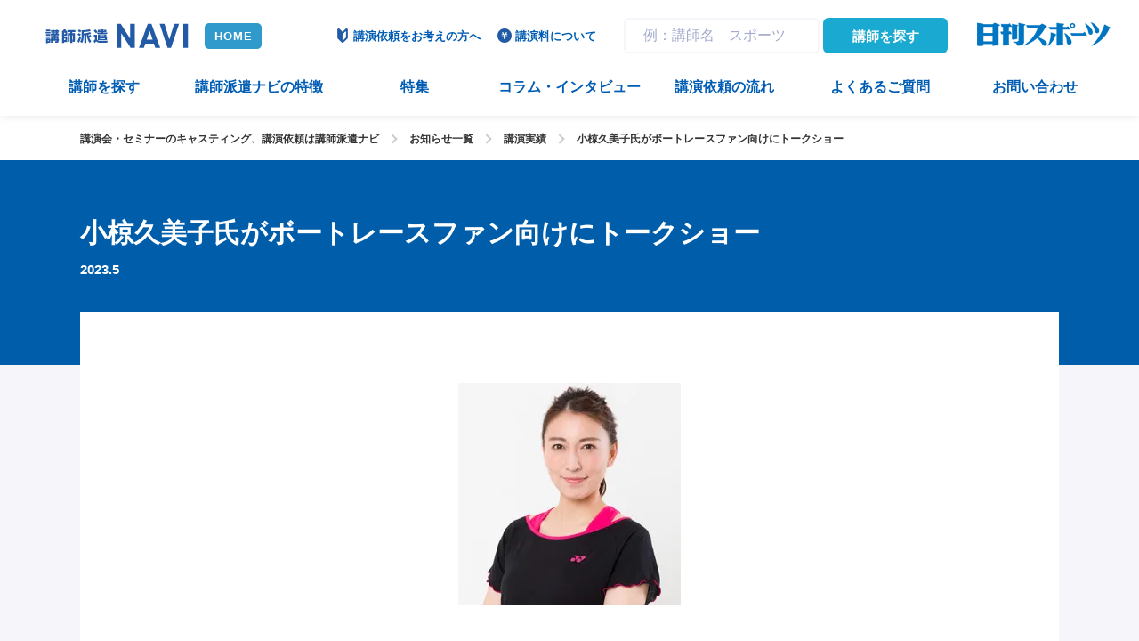

--- FILE ---
content_type: text/html; charset=UTF-8
request_url: https://koushihaken.nikkansports.com/record/2023/05/%E5%B0%8F%E6%A4%8B%E4%B9%85%E7%BE%8E%E5%AD%90%E6%B0%8F%E3%81%8C%E3%82%AA%E3%83%B3%E3%83%A9%E3%82%A4%E3%83%B3%E3%83%88%E3%83%BC%E3%82%AF%E3%82%B7%E3%83%A7%E3%83%BC/
body_size: 9077
content:
<!DOCTYPE html>
<html lang="ja" class="ua_pc">
<head prefix="og: http://ogp.me/ns# fb: http://ogp.me/ns/fb# article: http://ogp.me/ns/article#">
<meta charset="UTF-8">
<!-- Google Tag Manager -->
<script>(function(w,d,s,l,i){w[l]=w[l]||[];w[l].push({'gtm.start':
new Date().getTime(),event:'gtm.js'});var f=d.getElementsByTagName(s)[0],
j=d.createElement(s),dl=l!='dataLayer'?'&l='+l:'';j.async=true;j.src=
'https://www.googletagmanager.com/gtm.js?id='+i+dl;f.parentNode.insertBefore(j,f);
})(window,document,'script','dataLayer','GTM-P3ZSR2W');</script>
<!-- End Google Tag Manager -->

<title>小椋久美子氏がボートレースファン向けにトークショー｜講演実績｜お知らせ一覧｜講演依頼・キャスティングのご相談は日刊スポーツ講師派遣ナビまで</title>
<meta name="description" content="主な講演会・セミナー・スポーツ教室などの講演実績を紹介しています。講演を依頼される時の参考にしてください。">
<meta name="keywords" content="講演実績,お知らせ,講演依頼,講師派遣,講演会講師,講演,講師,講師紹介,セミナー,キャスティング,日刊スポーツ">

<meta name="viewport" content="width=1160">
<meta name="format-detection" content="telephone=no">

<!-- font -->
<link href="https://fonts.googleapis.com/css?family=Roboto:500,700" rel="stylesheet">
<!-- /font -->

<!-- css -->
<link href="https://koushihaken.nikkansports.com/common/css/base.css" rel="stylesheet">
<link href="https://koushihaken.nikkansports.com/common/js/magnific/magnific-popup.css?1599550841" rel="stylesheet">
<link href="https://koushihaken.nikkansports.com/common/js/slick/slick.css?1599550842" rel="stylesheet">
<link href="https://koushihaken.nikkansports.com/common/css/template.css?1678460258" rel="stylesheet">
<link href="https://koushihaken.nikkansports.com/common/css/wp.css?1599550837" rel="stylesheet">
<link href="https://koushihaken.nikkansports.com/css/search.css?1694740220" rel="stylesheet">
<link href="https://koushihaken.nikkansports.com/css/news.css?1664245819" rel="stylesheet">
<!-- / css -->


<!-- ogp -->
<meta property="og:title" content="小椋久美子氏がボートレースファン向けにトークショー｜講演実績｜お知らせ一覧｜講演依頼・キャスティングのご相談は日刊スポーツ講師派遣ナビまで">
<meta property="og:type" content="article">
<meta property="og:url" content="https://koushihaken.nikkansports.com/record/2023/05/%e5%b0%8f%e6%a4%8b%e4%b9%85%e7%be%8e%e5%ad%90%e6%b0%8f%e3%81%8c%e3%82%aa%e3%83%b3%e3%83%a9%e3%82%a4%e3%83%b3%e3%83%88%e3%83%bc%e3%82%af%e3%82%b7%e3%83%a7%e3%83%bc/">
<meta property="og:image" content="https://koushihaken.nikkansports.com/uploads/2018/06/f0fd1fadc226def20cd099f0ab5a2306.webp">
<meta property="og:site_name" content="講演依頼・キャスティングのご相談は日刊スポーツ講師派遣ナビまで">
<meta property="og:description" content="主な講演会・セミナー・スポーツ教室などの講演実績を紹介しています。講演を依頼される時の参考にしてください。">
<!-- / ogp -->

<link href="https://koushihaken.nikkansports.com/record/2023/05/%e5%b0%8f%e6%a4%8b%e4%b9%85%e7%be%8e%e5%ad%90%e6%b0%8f%e3%81%8c%e3%82%aa%e3%83%b3%e3%83%a9%e3%82%a4%e3%83%b3%e3%83%88%e3%83%bc%e3%82%af%e3%82%b7%e3%83%a7%e3%83%bc/" rel="canonical">

<script type="application/ld+json">
{"@context":"http:\/\/schema.org","@type":"BreadcrumbList","itemListElement":[{"@type":"ListItem","position":"1","name":"TOP","item":"https:\/\/koushihaken.nikkansports.com\/"},{"@type":"ListItem","position":2,"name":"お知らせ一覧","item":"https:\/\/koushihaken.nikkansports.com\/news\/"},{"@type":"ListItem","position":3,"name":"講演実績","item":"https:\/\/koushihaken.nikkansports.com\/record\/"},{"@type":"ListItem","position":4,"name":"小椋久美子氏がボートレースファン向けにトークショー","item":"https:\/\/koushihaken.nikkansports.com\/record\/2023\/05\/%e5%b0%8f%e6%a4%8b%e4%b9%85%e7%be%8e%e5%ad%90%e6%b0%8f%e3%81%8c%e3%82%aa%e3%83%b3%e3%83%a9%e3%82%a4%e3%83%b3%e3%83%88%e3%83%bc%e3%82%af%e3%82%b7%e3%83%a7%e3%83%bc\/"}]}
</script>



<meta name='robots' content='max-image-preview:large' />
	<style>img:is([sizes="auto" i], [sizes^="auto," i]) { contain-intrinsic-size: 3000px 1500px }</style>
	<link rel='stylesheet' id='wp-block-library-css' href='https://koushihaken.nikkansports.com/cms-admin/wp-includes/css/dist/block-library/style.min.css?ver=6.8.3' type='text/css' media='all' />
<style id='classic-theme-styles-inline-css' type='text/css'>
/*! This file is auto-generated */
.wp-block-button__link{color:#fff;background-color:#32373c;border-radius:9999px;box-shadow:none;text-decoration:none;padding:calc(.667em + 2px) calc(1.333em + 2px);font-size:1.125em}.wp-block-file__button{background:#32373c;color:#fff;text-decoration:none}
</style>
<style id='global-styles-inline-css' type='text/css'>
:root{--wp--preset--aspect-ratio--square: 1;--wp--preset--aspect-ratio--4-3: 4/3;--wp--preset--aspect-ratio--3-4: 3/4;--wp--preset--aspect-ratio--3-2: 3/2;--wp--preset--aspect-ratio--2-3: 2/3;--wp--preset--aspect-ratio--16-9: 16/9;--wp--preset--aspect-ratio--9-16: 9/16;--wp--preset--color--black: #000000;--wp--preset--color--cyan-bluish-gray: #abb8c3;--wp--preset--color--white: #ffffff;--wp--preset--color--pale-pink: #f78da7;--wp--preset--color--vivid-red: #cf2e2e;--wp--preset--color--luminous-vivid-orange: #ff6900;--wp--preset--color--luminous-vivid-amber: #fcb900;--wp--preset--color--light-green-cyan: #7bdcb5;--wp--preset--color--vivid-green-cyan: #00d084;--wp--preset--color--pale-cyan-blue: #8ed1fc;--wp--preset--color--vivid-cyan-blue: #0693e3;--wp--preset--color--vivid-purple: #9b51e0;--wp--preset--gradient--vivid-cyan-blue-to-vivid-purple: linear-gradient(135deg,rgba(6,147,227,1) 0%,rgb(155,81,224) 100%);--wp--preset--gradient--light-green-cyan-to-vivid-green-cyan: linear-gradient(135deg,rgb(122,220,180) 0%,rgb(0,208,130) 100%);--wp--preset--gradient--luminous-vivid-amber-to-luminous-vivid-orange: linear-gradient(135deg,rgba(252,185,0,1) 0%,rgba(255,105,0,1) 100%);--wp--preset--gradient--luminous-vivid-orange-to-vivid-red: linear-gradient(135deg,rgba(255,105,0,1) 0%,rgb(207,46,46) 100%);--wp--preset--gradient--very-light-gray-to-cyan-bluish-gray: linear-gradient(135deg,rgb(238,238,238) 0%,rgb(169,184,195) 100%);--wp--preset--gradient--cool-to-warm-spectrum: linear-gradient(135deg,rgb(74,234,220) 0%,rgb(151,120,209) 20%,rgb(207,42,186) 40%,rgb(238,44,130) 60%,rgb(251,105,98) 80%,rgb(254,248,76) 100%);--wp--preset--gradient--blush-light-purple: linear-gradient(135deg,rgb(255,206,236) 0%,rgb(152,150,240) 100%);--wp--preset--gradient--blush-bordeaux: linear-gradient(135deg,rgb(254,205,165) 0%,rgb(254,45,45) 50%,rgb(107,0,62) 100%);--wp--preset--gradient--luminous-dusk: linear-gradient(135deg,rgb(255,203,112) 0%,rgb(199,81,192) 50%,rgb(65,88,208) 100%);--wp--preset--gradient--pale-ocean: linear-gradient(135deg,rgb(255,245,203) 0%,rgb(182,227,212) 50%,rgb(51,167,181) 100%);--wp--preset--gradient--electric-grass: linear-gradient(135deg,rgb(202,248,128) 0%,rgb(113,206,126) 100%);--wp--preset--gradient--midnight: linear-gradient(135deg,rgb(2,3,129) 0%,rgb(40,116,252) 100%);--wp--preset--font-size--small: 13px;--wp--preset--font-size--medium: 20px;--wp--preset--font-size--large: 36px;--wp--preset--font-size--x-large: 42px;--wp--preset--spacing--20: 0.44rem;--wp--preset--spacing--30: 0.67rem;--wp--preset--spacing--40: 1rem;--wp--preset--spacing--50: 1.5rem;--wp--preset--spacing--60: 2.25rem;--wp--preset--spacing--70: 3.38rem;--wp--preset--spacing--80: 5.06rem;--wp--preset--shadow--natural: 6px 6px 9px rgba(0, 0, 0, 0.2);--wp--preset--shadow--deep: 12px 12px 50px rgba(0, 0, 0, 0.4);--wp--preset--shadow--sharp: 6px 6px 0px rgba(0, 0, 0, 0.2);--wp--preset--shadow--outlined: 6px 6px 0px -3px rgba(255, 255, 255, 1), 6px 6px rgba(0, 0, 0, 1);--wp--preset--shadow--crisp: 6px 6px 0px rgba(0, 0, 0, 1);}:where(.is-layout-flex){gap: 0.5em;}:where(.is-layout-grid){gap: 0.5em;}body .is-layout-flex{display: flex;}.is-layout-flex{flex-wrap: wrap;align-items: center;}.is-layout-flex > :is(*, div){margin: 0;}body .is-layout-grid{display: grid;}.is-layout-grid > :is(*, div){margin: 0;}:where(.wp-block-columns.is-layout-flex){gap: 2em;}:where(.wp-block-columns.is-layout-grid){gap: 2em;}:where(.wp-block-post-template.is-layout-flex){gap: 1.25em;}:where(.wp-block-post-template.is-layout-grid){gap: 1.25em;}.has-black-color{color: var(--wp--preset--color--black) !important;}.has-cyan-bluish-gray-color{color: var(--wp--preset--color--cyan-bluish-gray) !important;}.has-white-color{color: var(--wp--preset--color--white) !important;}.has-pale-pink-color{color: var(--wp--preset--color--pale-pink) !important;}.has-vivid-red-color{color: var(--wp--preset--color--vivid-red) !important;}.has-luminous-vivid-orange-color{color: var(--wp--preset--color--luminous-vivid-orange) !important;}.has-luminous-vivid-amber-color{color: var(--wp--preset--color--luminous-vivid-amber) !important;}.has-light-green-cyan-color{color: var(--wp--preset--color--light-green-cyan) !important;}.has-vivid-green-cyan-color{color: var(--wp--preset--color--vivid-green-cyan) !important;}.has-pale-cyan-blue-color{color: var(--wp--preset--color--pale-cyan-blue) !important;}.has-vivid-cyan-blue-color{color: var(--wp--preset--color--vivid-cyan-blue) !important;}.has-vivid-purple-color{color: var(--wp--preset--color--vivid-purple) !important;}.has-black-background-color{background-color: var(--wp--preset--color--black) !important;}.has-cyan-bluish-gray-background-color{background-color: var(--wp--preset--color--cyan-bluish-gray) !important;}.has-white-background-color{background-color: var(--wp--preset--color--white) !important;}.has-pale-pink-background-color{background-color: var(--wp--preset--color--pale-pink) !important;}.has-vivid-red-background-color{background-color: var(--wp--preset--color--vivid-red) !important;}.has-luminous-vivid-orange-background-color{background-color: var(--wp--preset--color--luminous-vivid-orange) !important;}.has-luminous-vivid-amber-background-color{background-color: var(--wp--preset--color--luminous-vivid-amber) !important;}.has-light-green-cyan-background-color{background-color: var(--wp--preset--color--light-green-cyan) !important;}.has-vivid-green-cyan-background-color{background-color: var(--wp--preset--color--vivid-green-cyan) !important;}.has-pale-cyan-blue-background-color{background-color: var(--wp--preset--color--pale-cyan-blue) !important;}.has-vivid-cyan-blue-background-color{background-color: var(--wp--preset--color--vivid-cyan-blue) !important;}.has-vivid-purple-background-color{background-color: var(--wp--preset--color--vivid-purple) !important;}.has-black-border-color{border-color: var(--wp--preset--color--black) !important;}.has-cyan-bluish-gray-border-color{border-color: var(--wp--preset--color--cyan-bluish-gray) !important;}.has-white-border-color{border-color: var(--wp--preset--color--white) !important;}.has-pale-pink-border-color{border-color: var(--wp--preset--color--pale-pink) !important;}.has-vivid-red-border-color{border-color: var(--wp--preset--color--vivid-red) !important;}.has-luminous-vivid-orange-border-color{border-color: var(--wp--preset--color--luminous-vivid-orange) !important;}.has-luminous-vivid-amber-border-color{border-color: var(--wp--preset--color--luminous-vivid-amber) !important;}.has-light-green-cyan-border-color{border-color: var(--wp--preset--color--light-green-cyan) !important;}.has-vivid-green-cyan-border-color{border-color: var(--wp--preset--color--vivid-green-cyan) !important;}.has-pale-cyan-blue-border-color{border-color: var(--wp--preset--color--pale-cyan-blue) !important;}.has-vivid-cyan-blue-border-color{border-color: var(--wp--preset--color--vivid-cyan-blue) !important;}.has-vivid-purple-border-color{border-color: var(--wp--preset--color--vivid-purple) !important;}.has-vivid-cyan-blue-to-vivid-purple-gradient-background{background: var(--wp--preset--gradient--vivid-cyan-blue-to-vivid-purple) !important;}.has-light-green-cyan-to-vivid-green-cyan-gradient-background{background: var(--wp--preset--gradient--light-green-cyan-to-vivid-green-cyan) !important;}.has-luminous-vivid-amber-to-luminous-vivid-orange-gradient-background{background: var(--wp--preset--gradient--luminous-vivid-amber-to-luminous-vivid-orange) !important;}.has-luminous-vivid-orange-to-vivid-red-gradient-background{background: var(--wp--preset--gradient--luminous-vivid-orange-to-vivid-red) !important;}.has-very-light-gray-to-cyan-bluish-gray-gradient-background{background: var(--wp--preset--gradient--very-light-gray-to-cyan-bluish-gray) !important;}.has-cool-to-warm-spectrum-gradient-background{background: var(--wp--preset--gradient--cool-to-warm-spectrum) !important;}.has-blush-light-purple-gradient-background{background: var(--wp--preset--gradient--blush-light-purple) !important;}.has-blush-bordeaux-gradient-background{background: var(--wp--preset--gradient--blush-bordeaux) !important;}.has-luminous-dusk-gradient-background{background: var(--wp--preset--gradient--luminous-dusk) !important;}.has-pale-ocean-gradient-background{background: var(--wp--preset--gradient--pale-ocean) !important;}.has-electric-grass-gradient-background{background: var(--wp--preset--gradient--electric-grass) !important;}.has-midnight-gradient-background{background: var(--wp--preset--gradient--midnight) !important;}.has-small-font-size{font-size: var(--wp--preset--font-size--small) !important;}.has-medium-font-size{font-size: var(--wp--preset--font-size--medium) !important;}.has-large-font-size{font-size: var(--wp--preset--font-size--large) !important;}.has-x-large-font-size{font-size: var(--wp--preset--font-size--x-large) !important;}
:where(.wp-block-post-template.is-layout-flex){gap: 1.25em;}:where(.wp-block-post-template.is-layout-grid){gap: 1.25em;}
:where(.wp-block-columns.is-layout-flex){gap: 2em;}:where(.wp-block-columns.is-layout-grid){gap: 2em;}
:root :where(.wp-block-pullquote){font-size: 1.5em;line-height: 1.6;}
</style>
<meta name="google-site-verification" content="0Ez7XJBuV1Jx-8vT2I53Uf0vMshHty6YWeYcW-Ff2Yc" />
</head>

<body class="page-record">
<!-- Google Tag Manager (noscript) -->
<noscript><iframe src="https://www.googletagmanager.com/ns.html?id=GTM-P3ZSR2W"
height="0" width="0" style="display:none;visibility:hidden"></iframe></noscript>
<!-- End Google Tag Manager (noscript) -->

<a id="top" tabindex="-1"></a>
<header id="header" class="mw"><div class="w x">
	<p class="logo"><a href="https://koushihaken.nikkansports.com/"><img src="https://koushihaken.nikkansports.com/common/images/head/logo.png" alt="講師派遣NAVI" width="164" height="50"></a></p>

	<p class="nav_btn"><a href="#" tabindex="-1"></a></p>

	<nav><div>
		<form action="https://koushihaken.nikkansports.com/" method="get" class="search_form">
			<input type="search" name="s" placeholder="例：講師名　スポーツ" value="">
			<button class="box_btn sky">講師を探す</button>
		</form>

		<ul class="gnav">
			<li class="search"><a href="https://koushihaken.nikkansports.com/search/"><span>講師を探す</span></a></li>
			<li class="contact"><a href="https://koushihaken.nikkansports.com/contact/"><span>お問い合わせ</span></a></li>
			<li class="record sp"><a href="https://koushihaken.nikkansports.com/record/" class="current"><span>講演実績</span></a></li>
			<li class="special"><a href="https://koushihaken.nikkansports.com/special/"><span>特集</span></a></li>
			<li class="column"><a href="https://koushihaken.nikkansports.com/column/"><span>コラム・インタビュー</span></a></li>
			<li class="kouenirai"><a href="https://koushihaken.nikkansports.com/kouenirai/"><span>講演依頼をお考えの方へ</span></a></li>

			<li class="guarantee"><a href="https://koushihaken.nikkansports.com/guarantee/"><span>講演料について</span></a></li>
			<li class="about"><a href="https://koushihaken.nikkansports.com/about/"><span>講師派遣ナビの特徴</span></a></li>
		<!-- /.gnav --></ul>


		<ul class="hnav">
			<li class="interview"><a href="https://koushihaken.nikkansports.com/interview/"><span>講演会講師インタビュー</span></a></li>
			<li class="online sp"><a href="https://koushihaken.nikkansports.com/online/"><span>オンライン講演</span></a></li>
			<li class="first"><a href="https://koushihaken.nikkansports.com/first/"><span>講演依頼の流れ</span></a></li>
			<li class="faq"><a href="https://koushihaken.nikkansports.com/faq/"><span>よくあるご質問</span></a></li>
		<!-- /.hnav --></ul>

		<div class="sns sp sp_pd">
			<ul>
				<li><a href="https://www.youtube.com/channel/UCO8g0UQe3gclWWW3rMOuezA" target="_blank">
					<img src="https://koushihaken.nikkansports.com/common/images/head/sns_yt.png" alt="YouTube" width="38" height="38">
					<span>YouTube</span>
				</a></li>
				<li><a href="https://twitter.com/koushihakennavi" target="_blank">
					<img src="https://koushihaken.nikkansports.com/common/images/head/sns_x.png" alt="X" width="38" height="38">
					<span>X</span>
				</a></li>
				
			</ul>
		<!-- /.sns --></div>


		<ul class="common_contact sp_pd">
			<li>
				<dl class="tel">
					<dt>電話でのお問い合わせ</dt>
					<dd>
						<ul>
							<li><a href="tel:06-7178-5454">
								<span class="ff_en">06-7178-5454</span><br>
								受付時間：10:00～18:00（土日祝日除く）
							</a></li>
							<li class="fax"><span>FAX.</span> <span class="ff_en">06-7178-5487</span><br>
								受付時間：年中無休、24時間可</li>
						</ul>
					</dd>
				</dl>
			</li>
			<li>
				<dl class="contact">
					<dt>メールでのお問い合わせ</dt>
					<dd>
						<a href="https://koushihaken.nikkansports.com/contact/#form" class="box_btn wide">お問い合わせはこちら</a>
						受付時間：年中無休、24時間可
					</dd>
				</dl>
			</li>
		<!-- /.common_contact --></ul>

	</div></nav>

	<p class="nikkansports"><span><img src="https://koushihaken.nikkansports.com/common/images/head/logo_nikkansports.png" alt="日刊スポーツ" width="154" height="50"></span></p>
	<p class="sp_tel sp"><a href="tel:06-7178-5454">電話</a></p>
<!-- /#header --></div></header>




<main role="main" id="container" class="mw">


	<div class="topicpath a_reverse pc">
		<p class="w sp_pd"><a href="https://koushihaken.nikkansports.com/">講演会・セミナーのキャスティング、講演依頼は講師派遣ナビ</a><span></span><a href="https://koushihaken.nikkansports.com/news/">お知らせ一覧</a><span></span><a href="https://koushihaken.nikkansports.com/record/">講演実績</a><span></span><a>小椋久美子氏がボートレースファン向けにトークショー</a></p>
	<!-- /.topicpath --></div>


	<article id="newsDetail" class="sp_pd">
		<header class="detail_title sp_full"><div class="w sp_pd"><div>
			<h1>小椋久美子氏がボートレースファン向けにトークショー </h1>
			<time>2023.5</time>
		<!-- /.detail_title --></div></div></header>

		<div class="detail_contents record_detail_contents w sp_pd">
			<p class="record_main_ph"><img src="https://koushihaken.nikkansports.com/uploads/2018/06/f0fd1fadc226def20cd099f0ab5a2306.webp" alt="小椋久美子氏がボートレースファン向けにトークショー "></p>

			<div class="record_info">
				<dl>
					<dt><span>開催時期</span></dt>
					<dd>2023年5月</dd>
				</dl>
				<dl>
					<dt><span>開催地</span></dt>
					<dd>愛知県</dd>
				</dl>
				<dl>
					<dt><span>講師名</span></dt>
					<dd>小椋久美子（おぐらくみこ）</dd>
				</dl>
				<dl>
					<dt><span>講演テーマ</span></dt>
					<dd>白熱ナイター！蒲郡ステーション</dd>
				</dl>
				<dl>
					<dt><span>形式</span></dt>
					<dd>オンライントークショー</dd>
				</dl>
				<dl>
					<dt><span>主催業界</span></dt>
					<dd>ボートレース</dd>
				</dl>
				<dl>
					<dt><span>対象</span></dt>
					<dd>一般</dd>
				</dl>
			<!-- /.record_info --></div>

			<div class="entry_body">
<p>バドミントン元日本代表の小椋久美子さんがボートレースYoutube生配信にゲスト出演、「ボート初心者」の立ち位置で、基本的な事を質問しながらレースについて解説しました。<br />
レースの予想をしながら、合間ではフリートークでも盛り上がり、バドミントンやプライベートの話題など盛りだくさんで、スタジオを大いに湧かせました。トークのおもしろさに加えて柔和な雰囲気も魅力的で、講演だけでなくさまざまなイベントにもおすすめです。													</p>
<div style="padding: 10px; margin-bottom: 10px; border: 1px solid #333333;">
<b>【主催者の声】</b><br />
スタジオにも馴染んでいて、フリートークもおもしろかった。良いキャスティングだった
</div>
			</div>
		<!-- /.detail_contents --></div>
<!-- コンタクトボタン -->
		<form action="https://koushihaken.nikkansports.com/contact/" method="post" class="more_btn">
			<p><button class="box_btn sky large center">この講師について問い合わせをする<br class="sps">（無料）</button></p>
			<input type="hidden" name="contact_type01[]" value="講師の情報を知りたい">
			<input type="hidden" name="teacher01" value="小椋久美子氏がボートレースファン向けにトークショー">
		</form>
		<!-- /コンタクトボタン -->


		<div class="koushi_card_block bg_dark pdtb_section sp_pd sp_full">
			<p class="xl_title c_theme fwb">講師情報</p>

			<div class="search_list">

				<section><a href="https://koushihaken.nikkansports.com/search/%e5%b0%8f%e6%a4%8b%e4%b9%85%e7%be%8e%e5%ad%90/" class="row">
					<div class="name">
						<header>
							<h2 class="c_theme">小椋久美子 <span>おぐらくみこ</span></h2>
						</header>
						<p class="ph hv_op"><img src="https://koushihaken.nikkansports.com/uploads/2018/06/f0fd1fadc226def20cd099f0ab5a2306.webp" alt="小椋久美子"></p>
					<!-- /.name --></div>

					<div class="contents">
						<dl>
							<dt>講師ジャンル</dt>

							<dd>スポーツ、オリンピック、バドミントン、人生・モチベーション、逆境、人生・経験談・体験談、モチベーション・挑戦、夢、気づき、自己啓発、教育、夢・目標、いじめ問題、ビジネス、女性活躍</dd>
						</dl>
						<dl>
							<dt>主な肩書</dt>
							<dd>バドミントン元日本代表</dd>
						</dl>
						<dl>
							<dt>講演テーマ例</dt>
							<dd>失敗を成功に導く心の持ち方</dd>
						</dl>
						<p class="box_btn center">詳細を見る</p>
					<!-- /.contents --></div>
				</a></section>
			</div>
		<!-- /.koushi_card_block --></div>



		<p class="more_btn"><a href="https://koushihaken.nikkansports.com/news/" class="box_btn center">お知らせ一覧に戻る</a></p>

	<!-- /#newsDetail --></article>


	<aside class="interview_bottom_block pdtb_section sp_pd">
		<h2 class="xl_title s">講演会講師インタビュー</h2>
		<p>講師派遣ナビに登録されている講師に、<br class="sp">講演会についてのインタビューをさせていただきました。</p>
		<div class="news_list col4 w">
					<article><a href="https://koushihaken.nikkansports.com/interview/2020/09/%e9%ab%98%e5%b6%8b%e5%93%b2%e5%a4%ab%e3%80%80%e8%ac%9b%e6%bc%94%e8%ac%9b%e5%b8%ab%e3%82%a4%e3%83%b3%e3%82%bf%e3%83%93%e3%83%a5%e3%83%bc/">
						<div class="img hv_op " style="background-image: url(https://koushihaken.nikkansports.com/uploads/2020/09/top.jpg);"></div>
						
						<h3 class="title">高嶋哲夫　講演講師インタビュー </h3>
					</a></article>
					<article><a href="https://koushihaken.nikkansports.com/interview/2020/07/%e4%ba%8c%e3%83%8e%e4%b8%b8%e5%8f%8b%e5%b9%b8%e3%80%80%e8%ac%9b%e6%bc%94%e8%ac%9b%e5%b8%ab%e3%82%a4%e3%83%b3%e3%82%bf%e3%83%93%e3%83%a5%e3%83%bc/">
						<div class="img hv_op " style="background-image: url(https://koushihaken.nikkansports.com/uploads/2020/07/14c772d22dbb43fcbc6e8ad4fb0ec2b8-1024x683.png);"></div>
						
						<h3 class="title">二ノ丸友幸　講演講師インタビュー </h3>
					</a></article>
					<article><a href="https://koushihaken.nikkansports.com/interview/2020/01/%e5%b1%b1%e7%94%b0%e7%9f%a5%e7%94%9f%e3%80%80%e8%ac%9b%e6%bc%94%e4%bc%9a%e8%ac%9b%e5%b8%ab%e3%82%a4%e3%83%b3%e3%82%bf%e3%83%93%e3%83%a5%e3%83%bc/">
						<div class="img hv_op " style="background-image: url(https://koushihaken.nikkansports.com/uploads/2020/01/IMG_2966.jpg);"></div>
						
						<h3 class="title">山田知生　講演会講師インタビュー </h3>
					</a></article>
					<article><a href="https://koushihaken.nikkansports.com/interview/2019/10/%e6%ae%bf%e6%9d%91%e7%be%8e%e6%a8%b9%e3%80%80%e8%ac%9b%e6%bc%94%e4%bc%9a%e8%ac%9b%e5%b8%ab%e3%82%a4%e3%83%b3%e3%82%bf%e3%83%93%e3%83%a5%e3%83%bc/">
						<div class="img hv_op " style="background-image: url(https://koushihaken.nikkansports.com/uploads/2019/10/IMG_2653_1.jpg);"></div>
						
						<h3 class="title">殿村美樹　講演会講師インタビュー </h3>
					</a></article>
		</div>
		<p class="more_btn"><a href="https://koushihaken.nikkansports.com/interview/" class="box_btn center">講演会講師インタビュー一覧を見る</a></p>
	</aside>


	<div id="checkedTeacher"></div>


	<div class="topicpath a_reverse sp">
		<p class="w sp_pd"><a href="https://koushihaken.nikkansports.com/">講演会・セミナーのキャスティング、講演依頼は講師派遣ナビ</a><span></span><a href="https://koushihaken.nikkansports.com/news/">お知らせ一覧</a><span></span><a href="https://koushihaken.nikkansports.com/record/">講演実績</a><span></span><a>小椋久美子氏がボートレースファン向けにトークショー</a></p>
	<!-- /.topicpath --></div>


	<aside class="bottom_contact">
		<h2>ご相談無料のお問い合わせは<br class="sps">こちら</h2>
		<p class="sp_pd">気になる講師の講演内容・講演料など、お気軽にお問い合わせください！！<br class="pc">サイトに掲載していない講師も多数所属しております！</p>


		<ul class="common_contact sp_pd">
			<li>
				<dl class="tel">
					<dt>電話でのお問い合わせ</dt>
					<dd>
						<ul>
							<li><a href="tel:06-7178-5454">
								<span class="ff_en">06-7178-5454</span><br>
								受付時間：10:00～18:00（土日祝日除く）
							</a></li>
							<li class="fax"><span>FAX.</span> <span class="ff_en">06-7178-5487</span><br>
								受付時間：年中無休、24時間可</li>
						</ul>
					</dd>
				</dl>
			</li>
			<li>
				<dl class="contact">
					<dt>メールでのお問い合わせ</dt>
					<dd>
						<a href="https://koushihaken.nikkansports.com/contact/#form" class="box_btn wide">お問い合わせはこちら</a>
						受付時間：年中無休、24時間可
					</dd>
				</dl>
			</li>
		<!-- /.common_contact --></ul>

	<!-- /.bottom_contact --></aside>

	<div class="fix_sns pc hv_op">
		<a href="https://koushihaken.nikkansports.com/contact/" class="tel">
			<dl>
				<dt>ご相談＜無料＞</dt>
				<dd><span class="t">（06）<br>7178-5454</span>
					受付時間：<br>10:00～18:00<br>（土日祝日除く）</dd>
			</dl>
		</a>
		<ul>
			<li><a href="https://koushihaken.nikkansports.com/contact/#form" class="sns">
				<img src="https://koushihaken.nikkansports.com/common/images/head/sns_mail.png" alt="mail" width="38" height="38">
				<span>mail</span>
			</a></li>
			<li><a href="https://twitter.com/koushihakennavi" target="_blank" class="sns">
				<img src="https://koushihaken.nikkansports.com/common/images/head/sns_x.png" alt="X" width="38" height="38">
				<span>X</span>
			</a></li>
		</ul>
	<!-- /.fix_nav --></div>
<!-- /#container --></main>



<footer id="footer" class="mw">
	<div class="nav w x">
		<nav>
			<dl>
				<dt>講演会の講師情報や講師派遣ナビ<br class="pc">について知りたい方</dt>
				<dd><ul>
					<li><a href="https://koushihaken.nikkansports.com/search/"><span>講演会講師を探す</span></a></li>
					<li><a href="https://koushihaken.nikkansports.com/about/"><span>講師派遣ナビの特徴</span></a></li>
					<li><a href="https://koushihaken.nikkansports.com/special/"><span>特集</span></a></li>
					<li><a href="https://koushihaken.nikkansports.com/interview/"><span>講演会講師インタビュー</span></a></li>
					<li><a href="https://koushihaken.nikkansports.com/record/" class="current"><span>講演実績</span></a></li>
					<li><a href="https://koushihaken.nikkansports.com/news/"><span>お知らせ一覧</span></a></li>
					<li><a href="https://koushihaken.nikkansports.com/terms/"><span>ご利用規約</span></a></li>
				</ul></dd>		
				
			</dl>

			<dl>
				<dt>講演会をご検討中の方へ</dt>
				<dd><ul>
					<li><a href="https://koushihaken.nikkansports.com/event/"><span>地域活性イベントのご依頼</span></a></li>
					<li><a href="https://koushihaken.nikkansports.com/urbansports/"><span>アーバンスポーツのご依頼</span></a></li>
					<li><a href="https://koushihaken.nikkansports.com/column/"><span>コラム・インタビュー</span></a></li>
					<li><a href="https://koushihaken.nikkansports.com/kouenirai/"><span>講演依頼をお考えの方へ</span></a></li>
					<li><a href="https://koushihaken.nikkansports.com/online/"><span>オンライン講演とは</span></a></li>
					<li><a href="https://koushihaken.nikkansports.com/first/"><span>講演依頼の流れ</span></a></li>
					<li><a href="https://koushihaken.nikkansports.com/guarantee/"><span>講演料について</span></a></li>
					<li><a href="https://koushihaken.nikkansports.com/faq/"><span>よくあるご質問</span></a></li>
					<li><a href="https://koushihaken.nikkansports.com/news/2021/04/オンライン講演配信サポートプランを始めます/"><span>オンライン講演配信サポート</span></a></li>
				
					

				</ul></dd>
			</dl>

			<ul class="snav sp">
				<li><a href="https://www.nikkansports.com/company/company-osaka.html" target="_blank"><span>会社案内</span></a></li>
				<li><a href="https://koushihaken.nikkansports.com/policy/"><span>サイトポリシー</span></a></li>
				<li><a href="https://koushihaken.nikkansports.com/privacy/"><span>個人情報の取り扱いについて</span></a></li>
			<!-- /.snav --></ul>
		</nav>

		<div class="about sp_pd">
<center>			<p class="logo"><a href="https://koushihaken.nikkansports.com/"><img src="https://koushihaken.nikkansports.com/common/images/foot/logo.png" alt="講師派遣NAVI" width="200" height="40"></a></p>
			<p><strong>講師派遣ナビは、<br class="sps">日刊スポーツの講演依頼サービスです</strong></p>
			<p>講演会・セミナー・オンライン講演・研修など<br>当社で培ったノウハウとネットワークより、<br>キャスティング・講師派遣・講演依頼を<br>サポートさせていただきます。</p>
	<!-- /.about --></center></div>
	<!-- /.nav --></div>

	<ul class="sns hv_op">
		<li><a href="https://www.youtube.com/channel/UCO8g0UQe3gclWWW3rMOuezA" target="_blank"><img src="https://koushihaken.nikkansports.com/common/images/foot/sns_yt.png" alt="YouTube" width="33" height="33"></a></li>
		<li><a href="https://twitter.com/koushihakennavi" target="_blank"><img src="https://koushihaken.nikkansports.com/common/images/foot/sns_x.png" alt="X" width="33" height="33"></a></li>
	<!-- /.sns --></ul>

	<div class="info sp_pd">
		<p class="logo"><span><img src="https://koushihaken.nikkansports.com/common/images/foot/logo_nikkansports.png" alt="日刊スポーツ" width="170" height="60"></span></p>
		<p>講師派遣ナビ事務局　<br class="sp">〒530-8334　大阪府大阪市北区中之島2-3-18　中之島フェスティバルタワー</p>
		<p>koushihaken.nikkansports.comに掲載の記事・写真・カット等の転載を禁じます。<br>すべての著作権は日刊スポーツ新聞社に帰属します。</p>

		<ul class="snav pc a_reverse">
			<li><a href="https://www.nikkansports.com/company/company-osaka.html" target="_blank"><span>会社案内</span></a></li>
			<li><a href="https://koushihaken.nikkansports.com/policy/"><span>サイトポリシー</span></a></li>
			<li><a href="https://koushihaken.nikkansports.com/privacy/"><span>個人情報の取り扱いについて</span></a></li>
		<!-- /.snav --></ul>

		<p id="pagetop"><a href="#top"></a></p>
	<!-- /.info --></div>

	<small>(C)2018, Nikkan Sports News.</small>
<!-- /#footer --></footer>


<!-- script -->
<script src="https://koushihaken.nikkansports.com/common/js/jquery-3.4.1.min.js"></script>
<script src="https://koushihaken.nikkansports.com/common/js/magnific/jquery.magnific-popup.min.js?1599550841"></script>
<script src="https://koushihaken.nikkansports.com/common/js/magnific.js?1599550838"></script>
<script src="https://koushihaken.nikkansports.com/common/js/slick/slick.min.js?1599550842"></script>
<script src="https://koushihaken.nikkansports.com/common/js/site.js?1694740220"></script>
<!-- / script -->


</body>
</html>



--- FILE ---
content_type: text/css
request_url: https://koushihaken.nikkansports.com/css/search.css?1694740220
body_size: 7396
content:
@charset "utf-8";

/* ========================================================
	search.css => 講師を探す
======================================================== */

/* search_index_genre_wrap
============================================================================================================ */
.search_index_genre_wrap {
	padding-bottom: 100px;
	background-image: url(../images/search/search_bg_genre.png);
	background-repeat: no-repeat;
}
@media screen and (max-width: 768px) {
	.search_index_genre_wrap {
		padding-bottom: 50px;
		-webkit-background-size: 400px;
		background-size: 400px;
	}
}

/* search_index
============================================================================================================ */
.search_index .lead {
	margin-top: -15px;
	margin-bottom: 60px;
	text-align: center;
}
.search_index li {
	position: relative;
}
.search_index li input[type=checkbox] {
	position: absolute;
	opacity: 0;
	z-index: -1;
}
.search_index li label,
.search_index li .title {
	position: relative;
	display: -webkit-flex;
	display: -moz-flex;
	display: -ms-flex;
	display: -o-flex;
	display: flex;
	-ms-align-items: center;
	align-items: center;
	height: 64px;
	padding: 0 70px;
	background-color: #fff;
	font-weight: bold;
	text-decoration: none;
	color: #005db3;
	line-height: 1.3;
	-webkit-transition: background .2s;
	-o-transition: background .2s;
	transition: background .2s;
}
.search_index li .parent_cat {
	position: absolute;
	top: 0;
	left: 0;
	width: 0;
	padding: 0;
	z-index: 3;
}
.search_index li label .check {
	position: absolute;
	left: 40px;
	top: 50%;
	width: 16px;
	height: 16px;
	margin-top: -8px;
	background-color: #fff;
	border: 1px solid #ccc;
	-webkit-transition: border .2s;
	-o-transition: border .2s;
	transition: border .2s;
}
.search_index li label .check::after {
	content: "";
	position: absolute;
	left: 4px;
	top: 0px;
	width: 7px;
	height: 11px;
	border-right: 2px solid #fff;
	border-bottom: 2px solid #fff;
	opacity: 0;
	-webkit-transition: opacity .2s;
	-o-transition: opacity .2s;
	transition: opacity .2s;
	-webkit-transform: rotate(45deg);
	-ms-transform: rotate(45deg);
	transform: rotate(45deg);
}
.search_index li input[type=checkbox]:checked + label .check,
.search_index li input[type=checkbox].checked + label .check,
.search_index li input[type=checkbox].checked_half + label .check {
	background-color: #005db3;
	border-color: #005db3;
}
.search_index li input[type=checkbox]:checked + label .check::after,
.search_index li input[type=checkbox].checked + label .check::after {
	opacity: 1;
}
.search_index li input[type=checkbox].checked_half + label .check::after {
	top: 50%;
	left: 3px;
	right: 3px;
	width: auto;
	height: 0;
	margin-top: -1px;
	border-right: 0;
	opacity: 1;
	-webkit-transform: rotate(0);
	-ms-transform: rotate(0);
	transform: rotate(0);
}
.search_index .genre_ul > li {
	margin-bottom: 15px;
}
.search_index li ul {
	background-color: #fff;
}
.search_index li ul label {
	display: block;
	height: auto;
	padding: 10px 20px 10px 30px;
	font-weight: normal;
	color: #000;
}
.search_index li ul label .check {
	left: 0;
	top: 18px;
}
.search_index li .acc_mark {
	position: absolute;
	right: 0;
	top: 0;
	width: 60px;
	height: 64px;
	background-color: rgba(255,255,255,0);
	cursor: pointer;
	pointer-events: none;
	z-index: 3;
}
.search_index li .acc_mark::before,
.search_index li .acc_mark::after {
	content: "";
	position: absolute;
	top: 50%;
	right: 22px;
	width: 16px;
	margin-top: -1px;
	border-top: 2px solid #005db3;
}
.search_index li .acc_mark::after {
	-webkit-transform: rotate(90deg);
	-ms-transform: rotate(90deg);
	-o-transform: rotate(90deg);
	transform: rotate(90deg);
}
.search_index li.open .acc_mark::after {
	-webkit-transform: rotate(0);
	-ms-transform: rotate(0);
	-o-transform: rotate(0);
	transform: rotate(0);
	opacity: 0;
}
.search_index li.open > label,
.search_index li.open .title {
	background-color: #edeff7;
}
.search_index li .acc {
	overflow: hidden;
	height: 0;
	-webkit-transition: height .4s;
	-o-transition: height .4s;
	transition: height .4s;
}
.search_index .btn {
	margin-top: 20px;
}
.search_index .btn .hidden + p {
	margin-top: 40px;
}
.search_index_other {
	margin-top: 80px;
	border-top: 1px solid #d8dae5;
}
.search_index_other h2 {
	font-size: 1.8rem;
}
.search_index_other dl {
	padding: 20px;
	background-color: #fff;
}
.search_index_other dl dt {
	margin-bottom: 20px;
	text-align: center;
	font-weight: bold;
	color: #005db3;
	line-height: 1.4;
}
.search_index_other input[type="search"],
.search_index_other select {
	width: 100%;
	height: 50px;
	margin: 0;
	padding: 10px 20px;
	background-color: #fff;
	border: 2px solid #f5f5fa;
	border-radius: 6px;
}
.search_index_other select {
	padding-right: 40px;
	background: #fff url(../common/images/parts/select_arrow.png) no-repeat 100%;
	-webkit-background-size: 30px;
	background-size: 30px;
}

@media screen and (min-width: 769px), print {
	.search_index li ul {
		display: -webkit-flex;
		display: -moz-flex;
		display: -ms-flex;
		display: -o-flex;
		display: flex;
		-webkit-flex-wrap: wrap;
		-moz-flex-wrap: wrap;
		-ms-flex-wrap: wrap;
		-o-flex-wrap: wrap;
		flex-wrap: wrap;
		padding: 20px 0 30px 40px;
	}
	.search_index li ul li {
		width: 20%;
	}

	.search_index li .title:hover {
		background-color: #edeff7;
	}

	.search_index li .acc_mark,
	.search_index li .acc_mark::before,
	.search_index li .acc_mark::after {
		-webkit-transition: all .2s;
		-o-transition: all .2s;
		transition: all .2s;
	}
	.search_index li .acc_mark:hover {
		background-color: #005db3;
	}
	.search_index li .acc_mark:hover::before,
	.search_index li .acc_mark:hover::after {
		border-color: #fff;
	}
	.search_index li label:hover .check {
		border-color: #005db3;
	}
	.search_index_other .column {
		display: -webkit-flex;
		display: -moz-flex;
		display: -ms-flex;
		display: -o-flex;
		display: flex;
		justify-content: space-between;
		margin-top: 40px;
	}
	.search_index_other dl dt {
		display: -webkit-flex;
		display: -moz-flex;
		display: -ms-flex;
		display: -o-flex;
		display: flex;
		justify-content: center;
		-ms-align-items: center;
		align-items: center;
		height: 3em;
	}
	.search_index_other dl {
		width: calc((100% - 42px) / 4);
	}
}
@media screen and (max-width: 768px) {
	.search_index .lead {
		margin-top: -5px;
		margin-bottom: 30px;
	}
	.search_index li label,
	.search_index li .title {
		height: 48px;
		padding: 0 58px 0 45px;
		font-size: 1.4rem;
	}
	.search_index li label .check {
		left: 20px;
	}
	.search_index .genre_ul > li {
		margin-bottom: 10px;
	}
	.search_index li ul li + li {
		border-top: 1px solid #f2f2f2;
	}
	.search_index li ul label {
		padding: 15px 20px 15px 60px;
		font-size: 1.3rem;
	}
	.search_index li ul label .check {
		left: 35px;
		top: 50%;
	}
	.search_index li .acc_mark {
		width: 48px;
		height: 48px;
	}
	.search_index li .acc_mark::before,
	.search_index li .acc_mark::after {
		right: 16px;
	}
	.search_index .btn {
		margin-top: 10px;
	}
	.search_index .btn button {
		width: 100%;
	}
	.search_index .btn .hidden + p {
		margin-top: 20px;
	}
	.search_index_other {
		margin-top: 40px;
		padding-top: 30px !important;
	}
	.search_index_other h2 {
		font-size: 1.5rem;
	}
	.search_index_other .column {
		margin-top: 20px;
	}
	.search_index_other dl {
		margin-bottom: 10px;
	}
	.search_index_other dl dt {
		margin-bottom: 15px;
		font-size: 1.4rem;
	}
	.search_index_other input[type="search"],
	.search_index_other select {
		font-size: 1.6rem;
	}
}




/* has_comment_ico
============================================================================================================ */
.has_comment_ico {
	max-width: 194px;
	color: #fff;
	background: #d62727;
	font-size: 1.2rem;
	line-height: 1.5;
	font-weight: bold;
	text-align: center;
}
.has_comment_ico span {
	display: inline-block;
	padding: 8px 0 8px 22px;
	background: url(../images/search/comment_ico.png) no-repeat 0;
	-webkit-background-size: 15px;
	background-size: 15px;
}
@media screen and (max-width: 768px) {
	.has_comment_ico {
		font-size: 1rem;
		line-height: 1.5;
	}
	.has_comment_ico span {
		padding: 5px 0 5px 15px;
		-webkit-background-size: 12px;
		background-size: 12px;
	}
}



/* teacher_list
============================================================================================================ */
.teacher_list {
}
.teacher_list li {
	float: left;
}
.teacher_list li a {
	display: block;
	text-decoration: none;
	text-align: center;
	font-weight: bold;
	font-size: 1.3rem;
	line-height: 1.6;
	color: #333333;
}
.teacher_list li a > * {
	display: block;
}
.teacher_list li a .img {
	border: 1px solid #eaeaea;
	padding-top: 100%;
	background-repeat: no-repeat;
	background-position: 50%;
	-webkit-background-size: cover;
	background-size: cover;
}
.teacher_list li a .name {
	margin: 15px 0 8px;
	font-size: 1.8rem;
	color: #005db3;
}
.teacher_list li a .has_comment_ico {
	margin: 12px auto 0;
}
@media screen and (min-width: 769px), print {
	.teacher_list {
		margin: 0 -10px;
	}
	.teacher_list li {
		padding: 0 10px;
		width: 25%;
	}
	.teacher_list li:nth-child(4n+1) {
		clear: both;
	}
	.teacher_list li:nth-child(4n) ~ li {
		padding-top: 50px;
	}

	#searchDetail .teacher_list {
		margin-right: -18px;
		margin-left: -18px;
	}
	#searchDetail .teacher_list li {
		padding-right: 18px;
		padding-left: 18px;
	}
}
@media screen and (max-width: 768px) {
	.teacher_list {
		margin: 0 -5px;
	}
	.teacher_list li {
		padding: 0 5px;
		width: 50%;
	}
	.teacher_list li:nth-child(2n+1) {
		clear: both;
	}
	.teacher_list li:nth-child(2n) ~ li {
		padding-top: 25px;
	}
	.teacher_list li a {
		font-size: 1rem;
	}
	.teacher_list li a .name {
		margin: 10px 0 3px;
		font-size: 1.3rem;
	}
	.teacher_list li a .has_comment_ico {
		margin-top: 8px;
	}
}




/* search_list
============================================================================================================ */
.search_list {
}
.search_list section {
}
.search_list section + section {
	margin-top: 30px;
}
.search_list section a {
	position: relative;
	display: block;
	padding: 30px;
	text-decoration: none;
	background-color: #fff;
	color: #333;
}
.search_list section a .ph {
	text-align: center;
}
.search_list section a .ph img {
	max-width: 100%;
	border: 1px solid #eaeaea;
}
.search_list section a dl {
	display: table;
	width: 100%;
	height: 4em;
	padding: 10px 0;
	border-top: 1px solid #eaeaea;
	border-bottom: 1px solid #eaeaea;
	line-height: 1.7;
}
.search_list section a dl + dl {
	border-top-width: 0;
}
.search_list section a dl > * {
	display: table-cell;
	vertical-align: middle;
}
.search_list section a dl dt {
	width: 7.5em;
	font-weight: bold;
}
.search_list section a .box_btn {
	margin-top: 20px;
}
@media screen and (min-width: 769px), print {
	.search_list section a h2 {
		margin-bottom: 30px;
		font-size: 2.8rem;
		line-height: 1.3;
	}
	.search_list section a h2 span {
		font-size: 1.3rem;
		vertical-align: middle;
	}
	.search_list section a .has_comment_ico {
		position: absolute;
		right: 30px;
		top: 30px;
		width: 194px;
	}
	.search_list section a .ph {
		float: left;
		width: 200px;
	}
	.search_list section a .contents {
		margin-left: 230px;
	}
}
@media screen and (max-width: 768px) {
	.search_list section + section {
		margin-top: 15px;
	}
	.search_list section a {
		padding: 25px;
	}
	.search_list section a .name {
		display: -webkit-flex;
		display: -moz-flex;
		display: -ms-flex;
		display: -o-flex;
		display: flex;
		align-items: center;
		margin-bottom: 20px;
	}
	.search_list section a h2 {
		margin-bottom: 10px;
		font-size: 2rem;
		line-height: 1.3;
	}
	.search_list section a h2 span {
		display: block;
		margin-top: 5px;
		font-size: 1rem;
	}
	.search_list section a .has_comment_ico {
		display: inline-block;
		padding: 0 5px;
	}
	.search_list section a .ph {
		width: 125px;
		-webkit-flex-basis: 125px;
		flex-basis: 125px;
		margin-right: 15px;
		-webkit-order: -1;
		order: -1;
	}
	.search_list section a header {
		flex: 1;
	}
}
@media screen and (max-width: 370px) {
	.search_list section a {
		padding: 20px;
	}
	.search_list section a .ph {
		width: 105px;
		-webkit-flex-basis: 105px;
		flex-basis: 105px;
	}
}

/* search_list_ph_list
============================================================================================================ */
.search_list_ph_list {
	display: -webkit-flex;
	display: -moz-flex;
	display: -ms-flex;
	display: -o-flex;
	display: flex;
	-webkit-flex-wrap: wrap;
	-moz-flex-wrap: wrap;
	-ms-flex-wrap: wrap;
	-o-flex-wrap: wrap;
	flex-wrap: wrap;
}
.search_list_ph_list li a {
	display: block;
	text-decoration: none;
	text-align: center;
	font-weight: bold;
	font-size: 1.3rem;
	line-height: 1.6;
	color: #333333;
}
.search_list_ph_list li a > * {
	display: block;
}
.search_list_ph_list li a .img {
	border: 1px solid #eaeaea;
	padding-top: 100%;
	background-repeat: no-repeat;
	background-position: 50%;
	-webkit-background-size: cover;
	background-size: cover;
}
.search_list_ph_list li a .name {
	margin: 15px 0 3px;
	font-size: 1.8rem;
	color: #005db3;
}
.search_list_ph_list li a .has_comment_ico {
	margin: 12px auto 0;
}
@media screen and (min-width: 769px), print {
	.search_list_ph_list {
		margin: 0 -10px;
	}
	.search_list_ph_list li {
		width: 25%;
		padding: 0 10px;
	}
	.search_list_ph_list li:nth-child(4) ~ * {
		margin-top: 40px;
	}
}
@media screen and (max-width: 768px) {
	.search_list_ph_list {
		margin: 0 -5px;
	}
	.search_list_ph_list li {
		padding: 0 5px;
		width: 50%;
	}
	.search_list_ph_list li:nth-child(2n+1) {
		clear: both;
	}
	.search_list_ph_list li:nth-child(2n) ~ li {
		padding-top: 25px;
	}
	.search_list_ph_list li a {
		font-size: 1.1rem;
	}
	.search_list_ph_list li a .name {
		margin: 10px 0 0;
		font-size: 1.4rem;
	}
	.search_list_ph_list li a .has_comment_ico {
		margin-top: 8px;
	}
}


/* searchDetail
============================================================================================================ */
#searchDetail {
	padding-bottom: 100px;
}
#searchDetail .detail_title {
	position: relative;
	background-color: #005daa;
	color: #fff;
	font-weight: bold;
}
#searchDetail .detail_title > * {
	display: table;
	height: 230px;
	padding-bottom: 60px;
}
#searchDetail .detail_title > * > * {
	display: table-cell;
	padding: 40px 0 10px;
	vertical-align: middle;
}
#searchDetail .detail_title h1 {
	display: inline-block;
	margin-bottom: 5px;
	font-size: 3rem;
	line-height: 1.4;
}
#searchDetail .detail_title .kana {
	display: inline-block;
	margin-left: 0.3em;
	font-size: 1.8rem;
}

#searchDetail .detail_contents {
	margin-top: -60px;
	margin-bottom: 80px;
	padding: 50px 50px 100px;
	background-color: #fff;
}
#searchDetail .detail_contents.teacher_relation {
	margin-top: 80px;
	margin-bottom: 0;
	padding-bottom: 50px;
}

@media screen and (min-width: 769px), print {
	#searchDetail .detail_contents {
		font-size: 1.4rem;
	}
}
@media screen and (max-width: 768px) {
	#searchDetail {
		padding-bottom: 50px;
	}
	#searchDetail .detail_title {
		font-size: 1rem;
	}
	#searchDetail .detail_title > * {
		height: 135px;
		margin: 0;
		padding-bottom: 25px;
	}
	#searchDetail .detail_title > * > * {
		padding-top: 20px;
	}
	#searchDetail .detail_title h1 {
		font-size: 1.7rem;
	}
	#searchDetail .detail_title .kana {
		font-size: 1.02em;
	}
	#searchDetail .detail_contents {
		margin-top: -25px;
		margin-bottom: 35px;
		padding: 25px 20px;
		background-color: #fff;
	}
	#searchDetail .detail_contents.teacher_relation {
		margin-top: 35px;
		padding-bottom: 25px;
	}
}

#searchDetail .main .ph {
	text-align: center;
}
#searchDetail .main .ph img {
	max-width: 100%;
	border: 1px solid #eaeaea;
}
#searchDetail .main .profile h2 {
	margin-bottom: 10px;
	font-size: 2rem;
	line-height: 1.6;
	font-weight: bold;
}
#searchDetail .main .profile_other {
	padding: 20px 25px 30px;
	background-color: #f5f5fa;
}
#searchDetail .main .profile + .profile_other {
	margin-top: 20px;
}
#searchDetail .main .profile_other .online_btn {
	margin-bottom: 20px;
}
#searchDetail .main .profile_other .online_btn a {
	position: relative;
	display: inline-block;
	padding: 5px 15px 5px 25px;
	background-color: #005db3;
	border: 1px solid #005db3;
	color: #fff;
	font-weight: bold;
	font-size: 1.3rem;
	line-height: 1.5;
	text-decoration: none;
}
#searchDetail .main .profile_other .online_btn a::before {
	content: "";
	position: absolute;
	top: 50%;
	left: 9px;
	width: 8px;
	height: 8px;
	margin-top: -5px;
	margin-right: -2px;
	border-top: 2px solid #fff;
	border-right: 2px solid #fff;
	-webkit-transform: rotate(45deg);
	-ms-transform: rotate(45deg);
	-o-transform: rotate(45deg);
	transform: rotate(45deg);
}
#searchDetail .main .profile_other > dl + dl {
	margin-top: 30px;
}
#searchDetail .main .profile_other > dl > dt {
	margin-bottom: 5px;
	font-size: 1.5rem;
	line-height: 1.6;
	font-weight: bold;
}
#searchDetail .main .profile_other dd a {
	color: #333333;
}
#searchDetail .main .profile_other dd dl {
	line-height: 1.5;
}
#searchDetail .main .profile_other dd dt {
	position: relative;
	font-weight: bold;
}
#searchDetail .main .profile_other dd li {
	display: inline-block;
}
#searchDetail .main .profile_other dd li::after {
	content: "、";
}
#searchDetail .main .profile_other dd li:last-child::after {
	content: none;
}
@media screen and (min-width: 769px), print {
	#searchDetail .main .ph {
		float: left;
		width: 252px;
	}
	#searchDetail .main .ph ~ * {
		margin-left: 280px;
	}
	#searchDetail .main .profile_other .online_btn a:hover {
		background-color: #fff;
		color: #005db3;
	}
	#searchDetail .main .profile_other .online_btn a:hover::before {
		border-color: #005db3;
	}
	#searchDetail .main .profile_other .genre_table {
		display: table;
		margin-top: 10px;
	}
	#searchDetail .main .profile_other .genre_table > * {
		display: table-row;
	}
	#searchDetail .main .profile_other .genre_table > * > * {
		display: table-cell;
		padding-bottom: 1em;
	}
	#searchDetail .main .profile_other .genre_table > *:last-child > * {
		padding-bottom: 0;
	}
	#searchDetail .main .profile_other .genre_table dt {
		padding-right: 3em;
		white-space: nowrap;
	}
	#searchDetail .main .profile_other .genre_table dt::after {
		content: ">";
		position: absolute;
		right: 1em;
		top: 0;
	}
}
@media screen and (max-width: 768px) {
	#searchDetail .main .ph {
		width: 150px;
		margin: 0 auto 20px;
	}
	#searchDetail .main .profile h2 {
		font-size: 1.5rem;
	}
	#searchDetail .main .profile_other {
		padding: 15px 20px;
	}
	#searchDetail .main .profile_other .online_btn a {
		font-size: 1.2rem;
	}
	#searchDetail .main .profile_other > dl > dt {
		font-size: 1.3rem;
	}
	#searchDetail .main .profile_other .genre_table > * + * {
		margin-top: 1em;
	}
	#searchDetail .main .profile_other .genre_table dl {
		line-height: 1.7;
	}
	#searchDetail .main .profile_other .genre_table dt,
	#searchDetail .main .profile_other .genre_table li {
		float: left;
	}
	#searchDetail .main .profile_other .genre_table > *::after {
		content: "";
		display: table;
		clear: both;
	}
	#searchDetail .main .profile_other .genre_table dt::after {
		content: "　>　";
	}
}


#searchDetail .point {
	margin-top: 50px;
	padding: 40px;
	border: 2px solid #d62727;
}
#searchDetail .point h2 {
	margin-bottom: 30px;
	text-align: center;
	color: #d62727;
	font-size: 2.6rem;
	line-height: 1.5;
}
#searchDetail .point h2::before {
	content: "";
	display: block;
	width: 42px;
	height: 42px;
	margin: 0 auto 15px;
	background: url(../images/search/point_ico.png) no-repeat 50%;
	-webkit-background-size: 100%;
	background-size: 100%;
}
#searchDetail .point h2 > span {
	position: relative;
	display: inline-block;
	z-index: 1;
}
#searchDetail .point h2 > span::before {
	content: "";
	position: absolute;
	bottom: 5px;
	right: -3px;
	left: -3px;
	height: 10px;
	background-color: #f5d818;
	z-index: -1;
}
@media screen and (max-width: 768px) {
	#searchDetail .point {
		margin-top: 30px;
		padding: 20px;
	}
	#searchDetail .point h2 {
		margin-bottom: 15px;
		margin: 0 -20px 15px;
		font-size: 1.7rem;
	}
	#searchDetail .point h2::before {
		width: 30px;
		height: 30px;
		margin-bottom: 8px;
	}
	#searchDetail .point h2 > span::before {
		bottom: 2px;
		height: 6px;
	}
}
@media screen and (max-width: 370px) {
	#searchDetail .point h2 {
		font-size: 1.6rem;
	}
}


#searchDetail .break_line {
	margin: 90px -50px 60px;
	border-top: 1px solid #eaeaea;
}
@media screen and (max-width: 768px) {
	#searchDetail .break_line {
		margin: 50px -20px 40px;
	}
}


#searchDetail .content > section + section {
	margin-top: 60px;
}
@media screen and (max-width: 768px) {
	#searchDetail .content > section + section {
		margin-top: 30px;
	}
}

.movie_block {
	position: relative;
	width: 560px;
	margin: auto;
}
@media screen and (max-width: 768px) {
	.movie_block {
		width: auto;
	}
	.movie_block iframe {
		width: 100%;
		height: calc((100vw - 80px) * 0.5625);
	}
}

.theme_block {
}
.theme_block dt,
.theme_block .dt {
	margin-bottom: 10px;
	padding: 5px 20px;
	font-weight: bold;
	background-color: #005db3;
	color: #fff;
}
.theme_block li {
	margin-bottom: 30px;
}
.theme_block .more {
	overflow: hidden;
	height: 0;
	-webkit-transition: height .4s;
	-o-transition: height .4s;
	transition: height .4s;
}
.theme_block .more > *::after {
	content: "";
	display: table;
	clear: both;
}
.theme_block .more + p .box_btn {
	position: relative;
	padding: 10px 10px 10px 0;
	width: 250px;
	font-size: 1.4rem;
	background-color: #fff;
	color: #005db3;
}
.theme_block .more + p .box_btn::before,
.theme_block .more + p .box_btn::after {
	content: "";
	position: absolute;
	top: 50%;
	right: 15px;
	width: 12px;
	margin-top: -1px;
	border-top: 2px solid #005db3;
	-webkit-transition: -webkit-transform .3s;
	-o-transition: -o-transform .3s;
	transition: transform .3s;
}
.theme_block .more + p .box_btn::after {
	-webkit-transform: rotate(90deg);
	-ms-transform: rotate(90deg);
	-o-transform: rotate(90deg);
	transform: rotate(90deg);
}
.theme_block .more + p .box_btn.open::before,
.theme_block .more + p .box_btn.open::after {
	-webkit-transform: rotate(0) !important;
	-ms-transform: rotate(0) !important;
	-o-transform: rotate(0) !important;
	transform: rotate(0) !important;
}
.theme_block .more + p .box_btn.open > span::before {
	content: "閉じる";
}
.theme_block .more + p .box_btn.open > span span {
	display: none;
}
@media screen and (min-width: 769px), print {
	.theme_block .more + p .box_btn:hover {
		background-color: #edeff7;
	}
	.theme_block .more + p .box_btn:hover::before {
		-webkit-transform: rotate(90deg);
		-ms-transform: rotate(90deg);
		-o-transform: rotate(90deg);
		transform: rotate(90deg);
	}
	.theme_block .more + p .box_btn:hover::after {
		-webkit-transform: rotate(180deg);
		-ms-transform: rotate(180deg);
		-o-transform: rotate(180deg);
		transform: rotate(180deg);
	}
}
@media screen and (max-width: 768px) {
	.theme_block dt,
	.theme_block .dt {
		padding: 8px 10px;
		line-height: 1.6;
	}
	.theme_block li {
		margin-bottom: 15px;
	}
	.theme_block .more + p .box_btn {
		width: 100%;
		font-size: 1.2rem;
	}
}

.column_posts {
	padding: 30px 40px 45px;
	border: 1px solid #dadae5;
}
.column_posts .m_title {
	margin-bottom: 5px;
}
.column_posts ul {
	margin-top: 20px;
	padding-top: 20px;
	border-top: 1px solid #dadae5;
}
.column_posts li {
	margin-bottom: 10px;
}
.column_posts ul a {
	display: block;
	text-decoration: none;
	color: #333333;
}
.column_posts ul a span {
	display: inline-block;
}
.column_posts ul a .title {
	text-decoration: underline;
	margin-right: 10px;
}
.column_posts ul a .cat span {
	margin-right: 5px;
	padding: 2px 8px;
	background-color: #898989;
	color: #fff;
	font-weight: bold;
	line-height: 1.5;
	font-size: 1.2rem;
}
.column_posts .more {
	margin-top: 40px;
}
@media screen and (min-width: 769px), print {
	.column_posts ul a:hover .title {
		text-decoration: none;
	}
	.column_posts .more a {
		display: table;
		width: auto;
		margin-top: 40px;
		padding-right: 20px;
		padding-left: 20px;
		min-width: 400px;
	}
}
@media screen and (max-width: 768px) {
	.column_posts {
		padding: 15px 20px 25px;
	}
	.column_posts ul {
		margin-top: 15px;
		padding-top: 15px;
	}
	.column_posts ul a .cat span {
		margin-right: 2px;
		padding: 2px 5px;
		font-size: 1rem;
	}
	.column_posts .more {
		margin-top: 20px;
	}
}

.record_list .record_table {
	display: table;
	width: 100%;
	text-decoration: none;
	border-bottom: 1px solid #dadae5;
	border-left: 1px solid #dadae5;
	color: #010101;
	font-size: 1.4rem;
	line-height: 1.6;
}
.record_list .record_table > * {
	display: table-cell;
	width: 20%;
	vertical-align: middle;
	padding: 1em 1em;
	border-right: 1px solid #dadae5;
	text-align: center;
}
.record_list .record_table .title {
	width: auto;
	text-align: left;
	color: #005db3;
	text-decoration: underline;
}
.record_list .record_table.table_head {
	border-top: 1px solid #dadae5;
	font-weight: 700;
	font-size: 1.6rem;
	background-color: #f5f5fa;
}
.record_list .record_table.table_head > * {
	padding: 0.7em;
	text-align: center;
	color: #005db3;
	text-decoration: none;
}
.record_list a.more {
	position: relative;
	margin-top: 40px;
}
.record_list a.more::after {
	content: "";
	position: absolute;
	bottom: 50%;
	right: 20px;
	width: 9px;
	height: 9px;
	margin-bottom: -2px;
	border-bottom: 2px solid;
	border-right: 2px solid;
	transform: rotate(45deg);
	transition: none;
}
.init .record_list a.more::after {
	transition: transform .3s;
}
.record_list a.more.open::after {
	transform: translateY(4px) rotate(225deg);
}
.record_list a.more.open::before {
	content: "閉じる";
}
.record_list a.more.open span {
	display: none;
}
@media screen and (min-width: 769px), print {
	.record_list .record_table[href]:hover {
		background-color: #f5f5fa;
	}
	.record_list .record_table[href]:hover .title {
		text-decoration: none;
	}
	.record_list .pc_acc {
		height: 0;
		overflow: hidden;
	}
	.init .record_list .pc_acc {
		transition: height .3s;
	}
	.record_list a.more {
		width: 400px;
	}
}
@media screen and (max-width: 768px) {
	.record_list .record_table {
		display: table;
		margin-bottom: 10px;
		border: 1px solid #dadae5;
		border-top-width: 0;
		font-size: 1.2rem;
	}
	.record_list .record_table > * {
		display: table-row;
		width: auto !important;
		padding: 0 !important;
		border: none !important;
		text-decoration: none !important;
		text-align: left;
	}
	.record_list .record_table > *::before {
		width: 6em;
		padding: 1em 0;
		display: table-cell;
		vertical-align: middle;
		border-top: 1px solid #dadae5;
		border-right: 1px solid #dadae5;
		font-weight: 700;
		text-align: center;
		color: #005db3;
		background-color: #f5f5fa;
	}
	.record_list .record_table .title::before {
		content: "講演テーマ";
	}
	.record_list .record_table .place::before {
		content: "開催地";
	}
	.record_list .record_table .subject::before {
		content: "対象";
	}
	.record_list .record_table .industry::before {
		content: "主催業界";
	}
	.record_list .record_table > * span {
		display: table-cell;
		padding: 0.6em 1em;
		vertical-align: middle;
		border-top: 1px solid #dadae5;
	}
	.record_list .record_table .title span {
		text-decoration: underline;
	}
	.record_list .record_table.table_head {
		display: none;
	}
	.record_list a.more {
		margin-top: 10px;
	}
	.record_list .sp_acc {
		height: 0;
		overflow: hidden;
	}
	.init .record_list .sp_acc {
		transition: height .3s;
	}
}

/* organization_list
============================================================================================================ */
.organization_list {
}
.organization_list > section {
	position: relative;
	display: block;
	padding: 30px 30px 50px;
	background-color: #fff;
}
.organization_list > section + section {
	margin-top: 50px;
}
.organization_list section .ph {
	text-align: center;
}
.organization_list section .ph img {
	max-width: 100%;
	border: 1px solid #eaeaea;
}
.organization_list section .movie_block {
	margin-top: 40px;
}
.organization_list section .special_main_teacher {
	margin-top: 40px;
}
.organization_list section .btn {
	margin-top: 50px;
}
@media screen and (min-width: 769px), print {
	.organization_list section h2 {
		margin-bottom: 30px;
		font-size: 2.4rem;
		line-height: 1.3;
	}
	.organization_list section .ph {
		float: left;
		width: 252px;
	}
	.organization_list section .ph + * {
		margin-left: 280px;
	}
	.organization_list section .btn {
		text-align: center;
	}
	.organization_list section .btn li {
		display: inline-block;
		margin: 0 10px;
		vertical-align: middle;
	}
}
@media screen and (max-width: 768px) {
	.organization_list > section {
		padding: 20px;
	}
	.organization_list > section + section {
		margin-top: 25px;
	}
	.organization_list section h2 {
		margin-bottom: 15px;
		font-size: 1.8rem;
		line-height: 1.5;
	}
	.organization_list section .ph {
		width: 200px;
		margin: 0 auto 20px;
	}
	.organization_list section .movie_block {
		margin-top: 30px;
	}
	.organization_list section .special_main_teacher {
		margin-top: 30px;
	}
	.organization_list section .btn {
		margin-top: 30px;
	}
	.organization_list section .btn li + li {
		margin-top: 15px;
	}
}



/* koushi_card_block
============================================================================================================ */
.koushi_card_block {
	margin: 100px 0;
}
@media screen and (min-width: 769px), print {
	.koushi_card_block .search_list {
		width: 800px;
		margin: auto;
	}
}
@media screen and (max-width: 768px) {
	.koushi_card_block {
		margin: 50px 0;
	}
}




/* non_search_result
============================================================================================================ */
.non_search_result {
	margin-bottom: 40px;
	padding: 100px 0;
	background-color: #fff;
	text-align: center;
}
.non_search_result .l {
	margin-bottom: 25px;
	font-weight: bold;
	font-size: 3rem;
	line-height: 1.5;
}
@media screen and (min-width: 769px), print {
}
@media screen and (max-width: 768px) {
	.non_search_result {
		margin-bottom: 30px;
		padding: 50px 0;
	}
	.non_search_result .l {
		margin-bottom: 15px;
		font-size: 2rem;
	}
}

/* word_search_block
============================================================================================================ */
.word_search_block h2 {
	margin-bottom: 25px;
	font-size: 2.4rem;
	text-align: center;
	line-height: 1.5;
}
.word_search_block h2 > span {
	display: inline-block;
	padding: 5px 0 5px 48px;
	background: url(../common/images/parts/ico_search_s.png) no-repeat 0;
	-webkit-background-size: 28px;
	background-size: 28px;
}
.word_search_block dl {
	margin-top: 30px;
	padding-top: 20px;
	border-top: 4px solid #005db3;
	text-align: center;
	font-size: 1.3rem;
}
.word_search_block dl dd {
	margin-top: 15px;
}
.word_search_block dl a {
	width: 470px;
	margin: 0 auto;
	background-color: #1aa9d1;
	border: 2px solid #1aa9d1;
	border-radius: 6px;
	font-size: 1.8rem;
	line-height: 1.4;
	color: #fff;
	font-weight: bold;
}
.word_search_block dl a > span {
	position: relative;
	display: inline-block;
	padding: 15px 0 15px 60px;
	background: url(../common/images/parts/contact_ico_mail.png) no-repeat 0;
	-webkit-background-size: 50px;
	background-size: 50px;
}
@media screen and (min-width: 769px), print {
	.word_search_block form {
		display: -webkit-flex;
		display: -moz-flex;
		display: -ms-flex;
		display: -o-flex;
		display: flex;
		justify-content: space-between;
		margin: 0 40px;
	}
	.word_search_block form input {
		width: 520px;
	}
	.word_search_block form .box_btn {
		width: 180px;
	}
	.word_search_block dl {
		margin-right: 40px;
		margin-left: 40px;
	}
	.word_search_block dl a:hover {
		background-color: #fff;
		color: #1aa9d1;
	}
	.word_search_block dl a > span::after {
		content: "";
		position: absolute;
		top: 0;
		bottom: 0;
		left: 0;
		width: 50px;
		background: url(../common/images/parts/contact_ico_mail_on.png) no-repeat 0;
		-webkit-background-size: 50px;
		background-size: 50px;
		-webkit-transition: opacity .2s;
		-o-transition: opacity .2s;
		transition: opacity .2s;
		opacity: 0;
	}
	.word_search_block dl a:hover > span::after {
		opacity: 1;
	}
}
@media screen and (max-width: 768px) {
	.word_search_block h2 {
		margin-bottom: 15px;
		font-size: 1.6rem;
	}
	.word_search_block h2 > span {
		padding-left: 30px;
		-webkit-background-size: 20px;
		background-size: 20px;
	}
	.word_search_block dl {
		border-top-width: 2px;
		font-size: 1.2rem;
	}
	.word_search_block dl a {
		width: 100%;
		font-size: 1.4rem;
	}
	.word_search_block dl a > span {
		padding: 12px 0 12px 45px;
		-webkit-background-size: 40px;
		background-size: 40px;
	}
}


/* result_count
============================================================================================================ */
.result_count {
	margin-bottom: 30px;
	padding-bottom: 15px;
	border-bottom: 4px solid #005db3;
	font-weight: bold;
	line-height: 1.5;
}
.result_count .count {
	font-size: 1.8rem;
	color: #005db3;
}
.result_count .count + p {
	margin-top: 3px;
}
.result_count strong {
	margin-right: 5px;
	font-size: 2.5rem;
	color: #d62727;
}
@media screen and (max-width: 768px) {
	.result_count {
		margin-bottom: 20px;
		padding-bottom: 10px;
		border-bottom-width: 2px;
	}
	.result_count .count {
		font-size: 1.4rem;
	}
	.result_count strong {
		font-size: 1.9rem;
	}
}

/* sp_search_back
============================================================================================================ */
.sp_search_back {
	margin-bottom: 40px;
}
.sp_search_back ~ .sp_search_back {
	margin: 40px 0 0;
}


/* search_tab
============================================================================================================ */
.search_tab {
	display: -webkit-flex;
	display: -moz-flex;
	display: -ms-flex;
	display: -o-flex;
	display: flex;
	justify-content: space-between;
	margin-bottom: 50px;
}
.search_tab li {
	width: 50%;
}
.search_tab li + li {
	border-left: 1px solid #d8d8e1;
}
.search_tab li a {
	position: relative;
	display: block;
	padding: 20px;
	background-color: #d8d8e1;
	text-align: center;
	font-weight: bold;
	text-decoration: none;
	color: #000000;
	font-size: 1.8rem;
	line-height: 1.5;
}
.search_tab li a.current {
	background-color: #0e4693;
	color: #fff;
}
.search_tab li a.current::after {
	content: "";
	position: absolute;
	bottom: -6px;
	left: 50%;
	width: 14px;
	height: 14px;
	margin-left: -7px;
	background-color: #0e4693;
	-webkit-transform: rotate(45deg);
	-ms-transform: rotate(45deg);
	-o-transform: rotate(45deg);
	transform: rotate(45deg);
}
@media screen and (min-width: 769px), print {
	.search_tab li a:hover {
		background-color: #0e4693;
		color: #fff;
	}
}
@media screen and (max-width: 768px) {
	.search_tab {
		margin-bottom: 30px;
	}
	.search_tab li a {
		padding: 15px 0;
		font-size: 1.5rem;
	}
}








--- FILE ---
content_type: text/css
request_url: https://koushihaken.nikkansports.com/css/news.css?1664245819
body_size: 744
content:
@charset "utf-8";

/* ========================================================
	news.css => お知らせ
======================================================== */

/* list_notes
============================================================================================================ */
.list_notes {
	font-size: 1.4rem;
	margin-bottom: 20px;
}
@media screen and (max-width: 768px) {
	.list_notes {
		font-size: 1.2rem;
	}
}

/* newsDetail
============================================================================================================ */
#newsDetail {
	padding-bottom: 100px;
}
#newsDetail .detail_title {
	position: relative;
	background-color: #005daa;
	color: #fff;
	font-weight: bold;
}
#newsDetail .detail_title > * {
	display: table;
	height: 230px;
	padding-bottom: 60px;
}
#newsDetail .detail_title > * > * {
	display: table-cell;
	padding: 40px 0 10px;
	vertical-align: middle;
}
#newsDetail .detail_title h1 {
	margin-bottom: 5px;
	font-size: 3rem;
	line-height: 1.4;
}
#newsDetail .detail_contents {
	margin-top: -60px;
	margin-bottom: 80px;
	padding: 80px 100px;
	background-color: #fff;
}

@media screen and (min-width: 769px), print {
}
@media screen and (max-width: 768px) {
	#newsDetail {
		padding-bottom: 50px;
	}
	#newsDetail .detail_title {
		font-size: 1rem;
	}
	#newsDetail .detail_title > * {
		height: 135px;
		margin: 0;
		padding-bottom: 25px;
	}
	#newsDetail .detail_title > * > * {
		padding-top: 20px;
	}
	#newsDetail .detail_title h1 {
		font-size: 1.7rem;
	}
	#newsDetail .detail_contents {
		margin-top: -25px;
		margin-bottom: 35px;
		padding: 25px 20px;
		background-color: #fff;
	}
}


/* record
============================================================================================================ */
.record_detail_contents > * + * {
	margin-top: 40px;
	padding-top: 40px;
	border-top: 1px solid #edeff7;
}
@media screen and (max-width: 768px) {
	.record_detail_contents > * + * {
		margin-top: 20px;
		padding-top: 20px;
	}
}
.record_main_ph {
	text-align: center;
}
.record_main_ph img {
	max-width: 100%;
}

.record_info {
}
.record_info dl {
	display: table;
	line-height: 1.6;
}
.record_info dl > * {
	display: table-cell;
	vertical-align: top;
}
.record_info dl dt {
	width: 100px;
	vertical-align: top;
}
.record_info dl dt span {
	display: block;
	padding: 5px;
	text-align: center;
	background-color: #edeff7;
	font-weight: bold;
	font-size: 1.4rem;
	line-height: 1.4;
	color: #005db3;
}
.record_info dl dd {
	padding-left: 20px;
}
@media screen and (min-width: 769px), print {
	.record_info {
		display: -webkit-flex;
		display: -moz-flex;
		display: -ms-flex;
		display: -o-flex;
		display: flex;
		justify-content: space-between;
		-webkit-flex-wrap: wrap;
		-moz-flex-wrap: wrap;
		-ms-flex-wrap: wrap;
		-o-flex-wrap: wrap;
		flex-wrap: wrap;
	}
	.record_info > * {
		width: 430px;
	}
	.record_info > *:nth-child(2) ~ * {
		margin-top: 20px;
	}
}
@media screen and (max-width: 768px) {
	.record_info dl + dl {
		margin-top: 10px;
	}
	.record_info dl {
		width: 100%;
	}
	.record_info dl dt {
		width: 80px;
	}
	.record_info dl dt span {
		font-size: 1.1rem;
	}
	.record_info dl dd {
		width: calc(100% - 80px);
		padding-left: 10px;
	}
}



--- FILE ---
content_type: application/x-javascript
request_url: https://koushihaken.nikkansports.com/common/js/magnific.js?1599550838
body_size: 62
content:
$(function() {
	$(document).on('click', 'a[href$=".jpg"], a[href$=".JPG"], a[href$=".jpeg"], a[href$=".JPEG"], a[href$=".gif"], a[href$=".GIF"], a[href$=".png"], a[href$=".PNG"]', function() {
		var href = $(this).attr('href');
		$.magnificPopup.open({
			type: 'image',
			items: {src: href},
			mainClass: 'mfp-with-zoom',
			closeOnContentClick: true,
			gallery: {enabled: true},
			image: {
				titleSrc: 'data-title'
			},
		});

		return false;
	})
});
